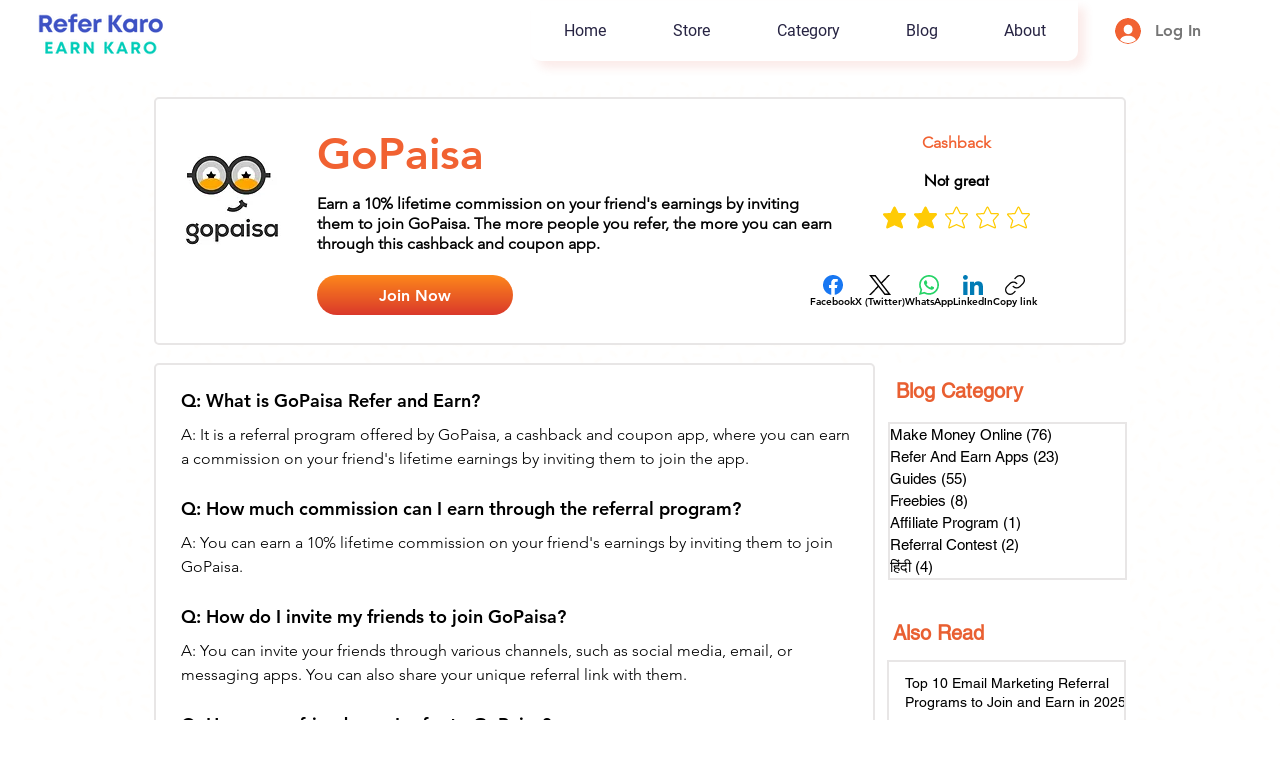

--- FILE ---
content_type: text/html; charset=utf-8
request_url: https://www.google.com/recaptcha/api2/aframe
body_size: 265
content:
<!DOCTYPE HTML><html><head><meta http-equiv="content-type" content="text/html; charset=UTF-8"></head><body><script nonce="uc_1q_sMe1frmazoWkAl-w">/** Anti-fraud and anti-abuse applications only. See google.com/recaptcha */ try{var clients={'sodar':'https://pagead2.googlesyndication.com/pagead/sodar?'};window.addEventListener("message",function(a){try{if(a.source===window.parent){var b=JSON.parse(a.data);var c=clients[b['id']];if(c){var d=document.createElement('img');d.src=c+b['params']+'&rc='+(localStorage.getItem("rc::a")?sessionStorage.getItem("rc::b"):"");window.document.body.appendChild(d);sessionStorage.setItem("rc::e",parseInt(sessionStorage.getItem("rc::e")||0)+1);localStorage.setItem("rc::h",'1769275644114');}}}catch(b){}});window.parent.postMessage("_grecaptcha_ready", "*");}catch(b){}</script></body></html>